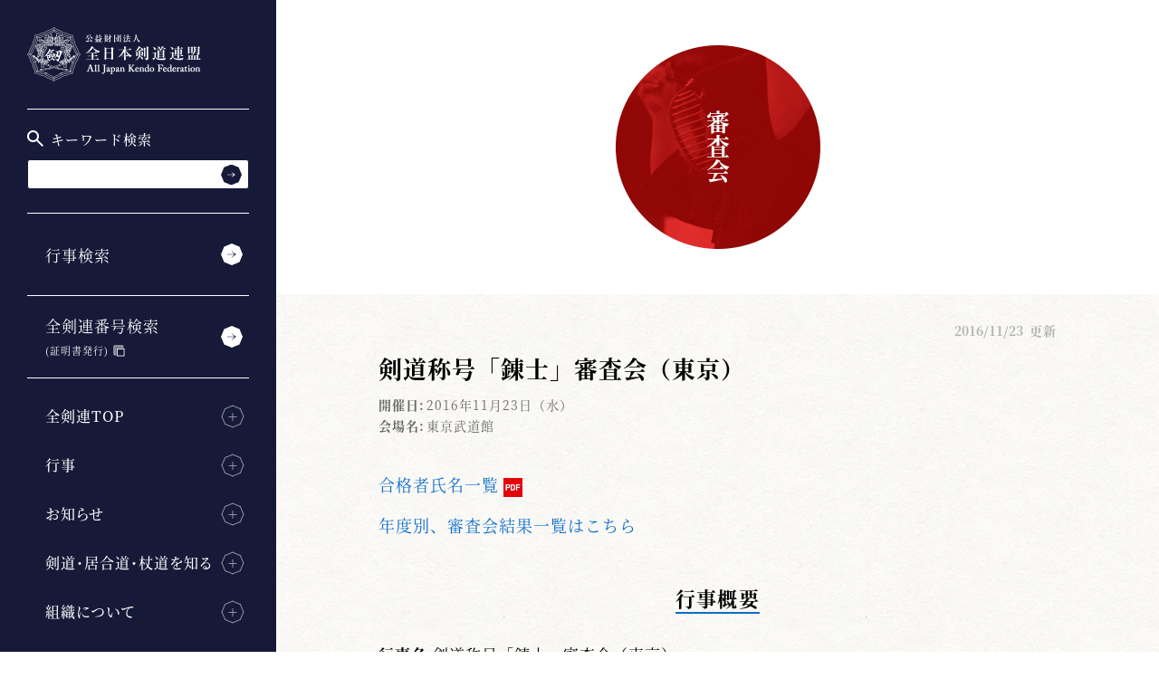

--- FILE ---
content_type: text/html; charset=UTF-8
request_url: https://www.kendo.or.jp/examination/kendo-renshi-20161123-tokyo/
body_size: 7319
content:
<!DOCTYPE html>
<html lang="ja" prefix="og: http://ogp.me/ns#" class="no-js no-svg">
<head>
<meta charset="utf-8">
<meta name="viewport" content="width=device-width, initial-scale=1, maximum-scale=1, minimum-scale=1">
<meta name="format-detection" content="telephone=no">
<meta name="keywords" content="剣道,剣道とは,剣道連盟,全日本剣道,全日本剣道連盟,剣道大会,剣道審査会,All Japan Kendo Federation,Kendo,居合道,杖道">
<!-- Google Tag Manager -->
<script>(function(w,d,s,l,i){w[l]=w[l]||[];w[l].push({'gtm.start':
new Date().getTime(),event:'gtm.js'});var f=d.getElementsByTagName(s)[0],
j=d.createElement(s),dl=l!='dataLayer'?'&l='+l:'';j.async=true;j.src=
'https://www.googletagmanager.com/gtm.js?id='+i+dl;f.parentNode.insertBefore(j,f);
})(window,document,'script','dataLayer','GTM-K3577HN');</script>
<!-- End Google Tag Manager -->
<link rel="shortcut icon" href="https://www.kendo.or.jp/wp/wp-content/themes/kendo/assets/common/images/favicon.ico">
<link rel="stylesheet preload" href='//www.kendo.or.jp/wp/wp-content/cache/wpfc-minified/jqzr7soq/hcq69.css' as="style" onload="this.onload=null;this.rel='stylesheet'">
<link rel="stylesheet" href='//www.kendo.or.jp/wp/wp-content/cache/wpfc-minified/de6yhfi8/hcq8j.css'>
<link rel="stylesheet" href='//www.kendo.or.jp/wp/wp-content/cache/wpfc-minified/978up859/hcq69.css'>
<!-- This site is optimized with the Yoast SEO plugin v9.7 - https://yoast.com/wordpress/plugins/seo/ -->
<title>剣道称号「錬士」審査会（東京） | 行事情報 | 全日本剣道連盟 AJKF</title>
<meta name="description" content="剣道称号「錬士」審査会（東京） の組合せや結果、見所や選手などの紹介、写真ギャラリー、動画などをご覧になれます。"/>
<link rel="canonical" href="https://www.kendo.or.jp/event/kendo-renshi-20161123-tokyo/" />
<meta property="og:locale" content="ja_JP" />
<meta property="og:type" content="article" />
<meta property="og:title" content="剣道称号「錬士」審査会（東京） | 行事情報 | 全日本剣道連盟 AJKF" />
<meta property="og:description" content="剣道称号「錬士」審査会（東京） の組合せや結果、見所や選手などの紹介、写真ギャラリー、動画などをご覧になれます。" />
<meta property="og:url" content="https://www.kendo.or.jp/event/kendo-renshi-20161123-tokyo/" />
<meta property="og:site_name" content="全日本剣道連盟 AJKF" />
<meta property="og:image" content="https://www.kendo.or.jp/wp/wp-content/themes/kendo/assets/common/images/ogp.png" />
<meta property="og:image:secure_url" content="https://www.kendo.or.jp/wp/wp-content/themes/kendo/assets/common/images/ogp.png" />
<meta name="twitter:card" content="summary_large_image" />
<meta name="twitter:description" content="剣道称号「錬士」審査会（東京） の組合せや結果、見所や選手などの紹介、写真ギャラリー、動画などをご覧になれます。" />
<meta name="twitter:title" content="剣道称号「錬士」審査会（東京） | 行事情報 | 全日本剣道連盟 AJKF" />
<meta name="twitter:image" content="https://www.kendo.or.jp/wp/wp-content/themes/kendo/assets/common/images/ogp.png" />
<!-- / Yoast SEO plugin. -->
<link rel='dns-prefetch' href='//s.w.org' />
<link rel='stylesheet' id='bogo-css'  href='//www.kendo.or.jp/wp/wp-content/cache/wpfc-minified/19mek6t/hcq69.css' type='text/css' media='all' />
<link rel='stylesheet' id='wp-rest-filter-css'  href='//www.kendo.or.jp/wp/wp-content/plugins/wp-rest-filter/public/css/wp-rest-filter-public.css?ver=1.2.5' type='text/css' media='all' />
<link rel='https://api.w.org/' href='https://www.kendo.or.jp/wp-json/' />
<link rel="EditURI" type="application/rsd+xml" title="RSD" href="https://www.kendo.or.jp/wp/xmlrpc.php?rsd" />
<link rel="wlwmanifest" type="application/wlwmanifest+xml" href="https://www.kendo.or.jp/wp/wp-includes/wlwmanifest.xml" /> 
<meta name="generator" content="WordPress 4.9.26" />
<link rel='shortlink' href='https://www.kendo.or.jp/?p=1552' />
<link rel="alternate" type="application/json+oembed" href="https://www.kendo.or.jp/wp-json/oembed/1.0/embed?url=https%3A%2F%2Fwww.kendo.or.jp%2Fevent%2Fkendo-renshi-20161123-tokyo%2F" />
<link rel="alternate" type="text/xml+oembed" href="https://www.kendo.or.jp/wp-json/oembed/1.0/embed?url=https%3A%2F%2Fwww.kendo.or.jp%2Fevent%2Fkendo-renshi-20161123-tokyo%2F&#038;format=xml" />
<link rel="alternate" hreflang="en-US" href="https://www.kendo.or.jp/en/event/kendo-renshi-20161123-tokyo/" />
<link rel="alternate" hreflang="ja" href="https://www.kendo.or.jp/event/kendo-renshi-20161123-tokyo/" />
<script type="text/javascript">
window._se_plugin_version = '8.1.9';
</script>
<noscript><style id="rocket-lazyload-nojs-css">.rll-youtube-player, [data-lazy-src]{display:none !important;}</style></noscript></head>
<body class="" id="body">
<!-- Google Tag Manager (noscript) -->
<noscript><iframe src="https://www.googletagmanager.com/ns.html?id=GTM-K3577HN"
height="0" width="0" style="display:none;visibility:hidden"></iframe></noscript>
<!-- End Google Tag Manager (noscript) -->
<header class="st-Header">
<div class="st-HeaderContents">
<h1 class="st-HeaderLogo js-header-fixed">
<a href="https://www.kendo.or.jp"><img src="https://www.kendo.or.jp/wp/wp-content/themes/kendo/assets/common/images/logo.svg" alt="" data-no-lazy="1" /><img src="https://www.kendo.or.jp/wp/wp-content/themes/kendo/assets/common/images/logo.png" alt="公益財団法人 全日本剣道連盟 All Japan Kendo Federation" data-no-lazy="1" />
</a>
</h1>
<div class="st-HeaderMenu js-header-fixed">
<button class="st-HeaderMenu_Trigger" type="button" id="menuTrigger" aria-expanded="false" aria-controls="navGlobal"><span>MENU</span></button>
</div>
<div class="st-NavGlobal" id="navGlobal" aria-hidden="false" aria-labelledby="menuTrigger">
<div class="st-NavGlobal_Contents">
<div class="st-NavGlobal_Inner">
<nav class="st-NavGlobal_Link">
<ul class="st-NavGlobal_LinkList">
<li>
<div class="st-NavGlobal_Search">
<p class="st-NavGlobal_SearchTitle">
<img src="data:image/svg+xml,%3Csvg%20xmlns='http://www.w3.org/2000/svg'%20viewBox='0%200%2018%2018'%3E%3C/svg%3E" alt="" width="18" height="18" class="st-NavGlobal_SearchIcon" data-lazy-src="https://www.kendo.or.jp/wp/wp-content/themes/kendo/assets/common/images/ic_glass.svg"><noscript><img src="https://www.kendo.or.jp/wp/wp-content/themes/kendo/assets/common/images/ic_glass.svg" alt="" width="18" height="18" class="st-NavGlobal_SearchIcon"></noscript>
キーワード検索
</p>
<form method="get" class="st-Searchform" action="https://www.kendo.or.jp" >
<input type="text" name="s"  placeholder="" value="" class="st-Searchform_Body" >
<button type="submit" aria-label="検索する" class="st-Searchform_Button"></button>
</form>
</div>
</li>
<li><a href="https://www.kendo.or.jp/event-search/">行事検索</a></li>
<li><a href="https://kendonumber.net/" target="_blank" class="external"><label>全剣連番号検索<span><br>(証明書発行)</span></label></a></li>
</ul>
<div class="st-NavGlobal_LinkMenu">
<div class="st-NavGlobal_LinkMenu_Item">
<h2 class="st-NavGlobal_LinkMenu_Heading" aria-expanded="false" aria-controls="navGlobalMenu01">全剣連TOP<i class="st-NavGlobal_LinkMenu_Icon"><span><span></span></span></i></h2>
<ul class="st-NavGlobal_LinkMenu_List" id="navGlobalMenu01" aria-hidden="true">
<li><a href="https://www.kendo.or.jp/#">TOP</a></li>
<li><a href="https://www.kendo.or.jp/#top_latest_info">最新情報</a></li>
<li><a href="https://www.kendo.or.jp/#top_latest_result">開催結果</a></li>
<li><a href="https://www.kendo.or.jp/#top_latest_events">今後の予定</a></li>
<li><a href="https://www.kendo.or.jp/#top_latest_news">お知らせ</a></li>
<li><a href="https://www.kendo.or.jp/#top_online_shop">オンラインショップ</a></li>
</ul>
</div>
<div class="st-NavGlobal_LinkMenu_Item">
<h2 class="st-NavGlobal_LinkMenu_Heading" aria-expanded="false" aria-controls="navGlobalMenu02">行事<i class="st-NavGlobal_LinkMenu_Icon"><span><span></span></span></i></h2>
<ul class="st-NavGlobal_LinkMenu_List" id="navGlobalMenu02" aria-hidden="true">
<li><a href="https://www.kendo.or.jp/wp/wp-content/themes/kendo/assets/event/pdf/kendo-calendar.pdf" class="" target="_blank" rel="noreferrer noopener">年間行事一覧（PDF）</a></li>
<li><a href="https://www.kendo.or.jp/competition/">大会一覧</a></li>
<li><a href="https://www.kendo.or.jp/examination/">審査会一覧</a></li>
<li><a href="https://www.kendo.or.jp/seminar/">講習会一覧</a></li>
<li><a href="https://www.kendo.or.jp/keiko-kai/">稽古会一覧</a></li>
</ul>
</div>
<div class="st-NavGlobal_LinkMenu_Item">
<h2 class="st-NavGlobal_LinkMenu_Heading" aria-expanded="false" aria-controls="navGlobalMenu03">お知らせ<i class="st-NavGlobal_LinkMenu_Icon"><span><span></span></span></i></h2>
<ul class="st-NavGlobal_LinkMenu_List" id="navGlobalMenu03" aria-hidden="true">
<li><a href="https://www.kendo.or.jp/news/competition/">大会のお知らせ一覧</a></li>
<li><a href="https://www.kendo.or.jp/news/examination/">審査会のお知らせ一覧</a></li>
<li><a href="https://www.kendo.or.jp/news/seminar/">講習会のお知らせ一覧</a></li>
<li><a href="https://www.kendo.or.jp/news/keiko-kai/">稽古会のお知らせ一覧</a></li>
<li><a href="https://www.kendo.or.jp/information/">全剣連のお知らせ一覧</a></li>
</ul>
</div>
<div class="st-NavGlobal_LinkMenu_Item">
<h2 class="st-NavGlobal_LinkMenu_Heading" aria-expanded="false" aria-controls="navGlobalMenu04">剣道・居合道・杖道を知る<i class="st-NavGlobal_LinkMenu_Icon"><span><span></span></span></i></h2>
<ul class="st-NavGlobal_LinkMenu_List" id="navGlobalMenu04" aria-hidden="true">
<li><a href="https://www.kendo.or.jp/knowledge/">剣道・居合道・杖道</a></li>
<li><a href="https://www.kendo.or.jp/knowledge/anti-doping/">アンチ・ドーピング</a></li>
<li><a href="https://www.kendo.or.jp/knowledge/medicine-science/">医・科学について</a></li>
<li><a href="https://www.kendo.or.jp/knowledge/womens-committee/">女子委員会</a></li>
<li><a href="https://www.kendo.or.jp/knowledge/books/">図書</a></li>
<li><a href="https://www.kendo.or.jp/knowledge/award/">賞</a></li>
<li><a href="https://www.kendo.or.jp/library/">全剣連書庫</a></li>
</ul>
</div>
<div class="st-NavGlobal_LinkMenu_Item">
<h2 class="st-NavGlobal_LinkMenu_Heading" aria-expanded="false" aria-controls="navGlobalMenu05">組織について<i class="st-NavGlobal_LinkMenu_Icon"><span><span></span></span></i></h2>
<ul class="st-NavGlobal_LinkMenu_List" id="navGlobalMenu05" aria-hidden="true">
<li><a href="https://www.kendo.or.jp/organization/">全日本剣道連盟について</a></li>
<li><a href="https://www.kendo.or.jp/organization/business/">事業内容</a></li>
<li><a href="https://www.kendo.or.jp/organization/construction/">組織体制</a></li>
<li><a href="https://www.kendo.or.jp/organization/official-mark/">公式マーク</a></li>
<li><a href="https://www.kendo.or.jp/organization/related_organization/">関連団体</a></li>
<li><a href="https://www.kendo.or.jp/organization/report/">報告書・定款・規則等</a></li>
<li><a href="https://www.kendo.or.jp/organization/bulletin/">月刊「剣窓」</a></li>
<li><a href="https://www.kendo.or.jp/organization/bushishi/">剣道普及キャラクター「ぶしし」</a></li>
</ul>
</div>
<div class="st-NavGlobal_LinkMenu_Item">
<h2 class="st-NavGlobal_LinkMenu_Heading" aria-expanded="false" aria-controls="navGlobalMenu06">よくあるご質問<i class="st-NavGlobal_LinkMenu_Icon"><span><span></span></span></i></h2>
<ul class="st-NavGlobal_LinkMenu_List" id="navGlobalMenu06" aria-hidden="true">
<li><a href="https://www.kendo.or.jp/faq/">よくあるご質問</a></li>
<li><a href="https://www.kendo.or.jp/contact/">お問い合わせ</a></li>
<li><a href="https://www.kendo.or.jp/media/">メディアの皆様へ</a></li>
</ul>
<p class="st-NavGlobal_Language"><a href="/en/">English Official Website</a></p>
</div>
</div>
</nav>
<div class="st-Banner">
<ul class="st-Banner_List">
<li><a href="https://www.kendo.or.jp/information/20250625/"><img width="300" height="67" src="data:image/svg+xml,%3Csvg%20xmlns='http://www.w3.org/2000/svg'%20viewBox='0%200%20300%2067'%3E%3C/svg%3E" class="image wp-image-22621  attachment-medium size-medium" alt="" style="max-width: 100%; height: auto;" data-lazy-src="https://www.kendo.or.jp/wp/wp-content/uploads/2025/06/compliance-300x67.png" /><noscript><img width="300" height="67" src="https://www.kendo.or.jp/wp/wp-content/uploads/2025/06/compliance-300x67.png" class="image wp-image-22621  attachment-medium size-medium" alt="" style="max-width: 100%; height: auto;" /></noscript></a></li><li><a href="https://www.kendo.or.jp/information/20250401-2/"><img width="300" height="67" src="data:image/svg+xml,%3Csvg%20xmlns='http://www.w3.org/2000/svg'%20viewBox='0%200%20300%2067'%3E%3C/svg%3E" class="image wp-image-7290  attachment-medium size-medium" alt="" style="max-width: 100%; height: auto;" data-lazy-src="https://www.kendo.or.jp/wp/wp-content/uploads/2020/02/safety-initiatives-300x67.png" /><noscript><img width="300" height="67" src="https://www.kendo.or.jp/wp/wp-content/uploads/2020/02/safety-initiatives-300x67.png" class="image wp-image-7290  attachment-medium size-medium" alt="" style="max-width: 100%; height: auto;" /></noscript></a></li><li><a href="https://www.kendo.or.jp/information/20201225/"><img width="300" height="67" src="data:image/svg+xml,%3Csvg%20xmlns='http://www.w3.org/2000/svg'%20viewBox='0%200%20300%2067'%3E%3C/svg%3E" class="image wp-image-10193  attachment-medium size-medium" alt="" style="max-width: 100%; height: auto;" data-lazy-src="https://www.kendo.or.jp/wp/wp-content/uploads/2020/12/COVID-19-300x67.png" /><noscript><img width="300" height="67" src="https://www.kendo.or.jp/wp/wp-content/uploads/2020/12/COVID-19-300x67.png" class="image wp-image-10193  attachment-medium size-medium" alt="" style="max-width: 100%; height: auto;" /></noscript></a></li><li><a href="https://www.kendo.or.jp/information/20210512/"><img width="300" height="67" src="data:image/svg+xml,%3Csvg%20xmlns='http://www.w3.org/2000/svg'%20viewBox='0%200%20300%2067'%3E%3C/svg%3E" class="image wp-image-12179  attachment-medium size-medium" alt="" style="max-width: 100%; height: auto;" data-lazy-src="https://www.kendo.or.jp/wp/wp-content/uploads/2021/05/COVID-19_related_info-300x67.png" /><noscript><img width="300" height="67" src="https://www.kendo.or.jp/wp/wp-content/uploads/2021/05/COVID-19_related_info-300x67.png" class="image wp-image-12179  attachment-medium size-medium" alt="" style="max-width: 100%; height: auto;" /></noscript></a></li>  </ul>
</div>
</div>
</div>
</div>
</div>
</header>
<!--
<div class="st-HeaderLangSwitcher js-header-fixed">
<div>
<span style="display: none;">言語切り替え</span>
<ul class="bogo-language-switcher"><li class="en-US en first"><a rel="alternate" hreflang="en-US" href="/en/examination/kendo-renshi-20161123-tokyo" title="英語 (アメリカ)">EN</a></li>
<li class="ja current last">JP</li>
</ul>
</div>
</div>
-->
<!--
<div class="sw-bogo">
<p>選択中の言語：ja</p>
<ul class="bogo-language-switcher"><li class="en-US en first"><a rel="alternate" hreflang="en-US" href="/en/examination/kendo-renshi-20161123-tokyo" title="英語 (アメリカ)">EN</a></li>
<li class="ja current last">JP</li>
</ul>
</div>
-->
<main class="st-Contents">
<div class="st-ContentsHeader">
<div class="st-ContentsHeader_Item">
<div class="st-ContentsHeader_Image"><img src="https://www.kendo.or.jp/wp/wp-content/themes/kendo/assets/news/images/img_heading_news.png" alt="" data-no-lazy="1" /></div>
<h2 class="st-ContentsHeader_Heading">審査会</h2>
</div>
</div>
<div class="st-Container">
<section class="sw-Info">
<div class="sw-Info_Header">
<p class="sw-Info_Time sw-Info_Time--Event">
<time datetime="2016-11-23">2016/11/23</time>更新
</p>
<h3 class="sw-Info_Heading">剣道称号「錬士」審査会（東京）</h3>
<dl class="sw-Info_Sche">
<dt>開催日:</dt>
<dd>
<span>2016年11月23日（水）										</span>
</dd>
<dt>会場名:</dt>
<dd>東京武道館</dd>
</dl>
</div>
<div class="sw-Info_Contents sw-PostContent js-file-link-icon-area">
<!-- <h4 class="sw-Heading"><span>審査会結果</span></h4> -->
<div class="sw-PostContent">
<form class="mt-enclosure mt-enclosure-file" style="display: inline;"><a href="https://www.kendo.or.jp/wp/wp-content/themes/kendo/assets/common/examination/docs/20161123_tokyo-kr.pdf">合格者氏名一覧</a></p>
<p><a href="https://www.kendo.or.jp/examination/kendo-renshi-2016/">年度別、審査会結果一覧はこちら</a></p>
</form>
</div>
<h4 class="sw-Heading"><span>行事概要</span></h4>
<dl class="sw-Info_List">
<dt>行事名</dt>
<dd>剣道称号「錬士」審査会（東京）</dd>
<dt>開催日</dt>
<dd>2016年11月23日（水）											</dd>
<dt>会場名</dt>
<dd>
<a href="http://www.tef.or.jp/tb/" target="_blank">東京武道館</a><br>
〒120-0005 東京都足立区綾瀬3-20-1<br>
<span>東京メトロ千代田線「綾瀬駅」下車 徒歩5分</span>
</dd>
</dl>
<h5 class="sns">お知らせをシェア</h5>
<ul class="event-Sns">
<li><a href="https://twitter.com/intent/tweet?url=https://www.kendo.or.jp/examination/kendo-renshi-20161123-tokyo/&text=剣道称号「錬士」審査会（東京）&hashtags=全日本剣道連盟,kendo" target="_blank"><img src="data:image/svg+xml,%3Csvg%20xmlns='http://www.w3.org/2000/svg'%20viewBox='0%200%2074%2023'%3E%3C/svg%3E" alt="" width="74" height="23" data-lazy-src="https://www.kendo.or.jp/wp/wp-content/themes/kendo/assets/common/images/ic_sns_twitter.png"/><noscript><img src="https://www.kendo.or.jp/wp/wp-content/themes/kendo/assets/common/images/ic_sns_twitter.png" alt="" width="74" height="23"/></noscript></a></li>
<li><a href="https://www.facebook.com/sharer/sharer.php?u=https://www.kendo.or.jp/examination/kendo-renshi-20161123-tokyo/" target="_blank"><img src="data:image/svg+xml,%3Csvg%20xmlns='http://www.w3.org/2000/svg'%20viewBox='0%200%2066%2023'%3E%3C/svg%3E" alt="" width="66" height="23" data-lazy-src="https://www.kendo.or.jp/wp/wp-content/themes/kendo/assets/common/images/ic_sns_facebook.png"/><noscript><img src="https://www.kendo.or.jp/wp/wp-content/themes/kendo/assets/common/images/ic_sns_facebook.png" alt="" width="66" height="23"/></noscript></a></li>
<li><a href="https://social-plugins.line.me/lineit/share?url=https://www.kendo.or.jp/examination/kendo-renshi-20161123-tokyo/" target="_blank"><img src="data:image/svg+xml,%3Csvg%20xmlns='http://www.w3.org/2000/svg'%20viewBox='0%200%2070%2023'%3E%3C/svg%3E" alt="" width="70" height="23" data-lazy-src="https://www.kendo.or.jp/wp/wp-content/themes/kendo/assets/common/images/ic_sns_line.png"/><noscript><img src="https://www.kendo.or.jp/wp/wp-content/themes/kendo/assets/common/images/ic_sns_line.png" alt="" width="70" height="23"/></noscript></a></li>
</ul>
<div class="relation-Grid">
<h4 class="sw-Heading"><span>お知らせ</span></h4>
<div class="st-Grid">
<div class="st-Grid_Item"><a class="st-Grid_Link" href="https://www.kendo.or.jp/news/20160609-12/">
<div class="sw-Card">
<div class="sw-Card_Box">
<div class="sw-Card_Inner">
<div class="sw-CardItem">
<div class="sw-CardItem_Header">
<h3 class="sw-CardItem_Category">
審査会</h3>
<p class="sw-CardItem_Time"><time datetime="2016-06-09">2016/06/09</time>
</p>
</div>
<div class="sw-CardItem_Contents">
<p class="sw-CardItem_Text">剣道称号「錬士」審査会（東京）要項抜粋</p>
<p class="sw-CardItem_Notes">剣道称号「錬士」審査会（東京）</p>
<p class="sw-CardItem_Text sw-PostContent"></p>
</div>
</div>
</div>
</div>
</div></a></div>
</div>
</div>
<div class="relation-Grid">
<h4 class="sw-Heading"><span>過去の審査会</span></h4>
<div class="st-Grid">
<div class="st-Grid_Item"><a class="st-Grid_Link" href="/examination/kendo-renshi-20160506-kyoto">
<div class="sw-Card">
<div class="sw-Card_Box">
<div class="sw-Card_Inner">
<div class="sw-CardItem">
<div class="sw-CardItem_Header">
<div>
<h3 class="sw-CardItem_Category">
審査会</h3>
</div>
<p class="sw-CardItem_Time"><time datetime="2016-05-06">2016/05/06</time>
</p>
</div>
<div class="sw-CardItem_Contents">
<div class="sw-CardItem_MediaA">
<div class="sw-CardItem_MediaAText">
<p class="sw-CardItem_Text">剣道称号「錬士」審査会（京都）</p>
<dl class="sw-CardItem_Data">
<dt>開催日</dt>
<dd>2016年5月6日（金）																								</dd>
<dt>会場名</dt>
<dd>京都市武道センター 会議室</dd>
</dl>
</div>
</div>
</div>
</div>
</div>
</div>
</div></a></div>
<div class="st-Grid_Item"><a class="st-Grid_Link" href="/examination/kendo-renshi-2016">
<div class="sw-Card">
<div class="sw-Card_Box">
<div class="sw-Card_Inner">
<div class="sw-CardItem">
<div class="sw-CardItem_Header">
<div>
<h3 class="sw-CardItem_Category">
審査会</h3>
</div>
<p class="sw-CardItem_Time"><time datetime="2016-12-31">2016/12/31</time>
</p>
</div>
<div class="sw-CardItem_Contents">
<div class="sw-CardItem_MediaA">
<div class="sw-CardItem_MediaAText">
<p class="sw-CardItem_Text">【結果一覧】2016年度 剣道称号「錬士」審査会</p>
<dl class="sw-CardItem_Data">
<dt>開催日</dt>
<dd>2016年1月1日（金）																								</dd>
<dt>会場名</dt>
<dd>日程により各地で開催</dd>
</dl>
</div>
</div>
</div>
</div>
</div>
</div>
</div></a></div>
<div class="st-Grid_Item"><a class="st-Grid_Link" href="/examination/kendo-renshi-20151125-tokyo">
<div class="sw-Card">
<div class="sw-Card_Box">
<div class="sw-Card_Inner">
<div class="sw-CardItem">
<div class="sw-CardItem_Header">
<div>
<h3 class="sw-CardItem_Category">
審査会</h3>
</div>
<p class="sw-CardItem_Time"><time datetime="2015-11-25">2015/11/25</time>
</p>
</div>
<div class="sw-CardItem_Contents">
<div class="sw-CardItem_MediaA">
<div class="sw-CardItem_MediaAText">
<p class="sw-CardItem_Text">剣道称号「錬士」審査会（東京）</p>
<dl class="sw-CardItem_Data">
<dt>開催日</dt>
<dd>2015年11月25日（水）																								</dd>
<dt>会場名</dt>
<dd>日本武道館 大会議室</dd>
</dl>
</div>
</div>
</div>
</div>
</div>
</div>
</div></a></div>
<div class="st-Grid_Item"><a class="st-Grid_Link" href="/examination/kendo-renshi-20150506-kyoto">
<div class="sw-Card">
<div class="sw-Card_Box">
<div class="sw-Card_Inner">
<div class="sw-CardItem">
<div class="sw-CardItem_Header">
<div>
<h3 class="sw-CardItem_Category">
審査会</h3>
</div>
<p class="sw-CardItem_Time"><time datetime="2015-05-06">2015/05/06</time>
</p>
</div>
<div class="sw-CardItem_Contents">
<div class="sw-CardItem_MediaA">
<div class="sw-CardItem_MediaAText">
<p class="sw-CardItem_Text">剣道称号「錬士」審査会（京都）</p>
<dl class="sw-CardItem_Data">
<dt>開催日</dt>
<dd>2015年5月6日（水）																								</dd>
<dt>会場名</dt>
<dd>京都市武道センター 会議室</dd>
</dl>
</div>
</div>
</div>
</div>
</div>
</div>
</div></a></div>
<div class="st-Grid_Item st-Grid_ItemAdd"><a class="st-Grid_Link" href="/examination/kendo-renshi-2015">
<div class="sw-Card">
<div class="sw-Card_Box">
<div class="sw-Card_Inner">
<div class="sw-CardItem">
<div class="sw-CardItem_Header">
<div>
<h3 class="sw-CardItem_Category">
審査会</h3>
</div>
<p class="sw-CardItem_Time"><time datetime="2015-12-31">2015/12/31</time>
</p>
</div>
<div class="sw-CardItem_Contents">
<div class="sw-CardItem_MediaA">
<div class="sw-CardItem_MediaAText">
<p class="sw-CardItem_Text">【結果一覧】2015年度 剣道称号「錬士」審査会</p>
<dl class="sw-CardItem_Data">
<dt>開催日</dt>
<dd>2015年1月1日（木）																								</dd>
<dt>会場名</dt>
<dd>日程により各地で開催</dd>
</dl>
</div>
</div>
</div>
</div>
</div>
</div>
</div></a></div>
<div class="st-Grid_Item st-Grid_ItemAdd"><a class="st-Grid_Link" href="/examination/kendo-renshi-20141126-tokyo">
<div class="sw-Card">
<div class="sw-Card_Box">
<div class="sw-Card_Inner">
<div class="sw-CardItem">
<div class="sw-CardItem_Header">
<div>
<h3 class="sw-CardItem_Category">
審査会</h3>
</div>
<p class="sw-CardItem_Time"><time datetime="2014-11-26">2014/11/26</time>
</p>
</div>
<div class="sw-CardItem_Contents">
<div class="sw-CardItem_MediaA">
<div class="sw-CardItem_MediaAText">
<p class="sw-CardItem_Text">剣道称号「錬士」審査会（東京）</p>
<dl class="sw-CardItem_Data">
<dt>開催日</dt>
<dd>2014年11月26日（水）																								</dd>
<dt>会場名</dt>
<dd>日本武道館</dd>
</dl>
</div>
</div>
</div>
</div>
</div>
</div>
</div></a></div>
<div class="st-Grid_Item st-Grid_ItemAdd"><a class="st-Grid_Link" href="/examination/kendo-renshi-20140506-kyoto">
<div class="sw-Card">
<div class="sw-Card_Box">
<div class="sw-Card_Inner">
<div class="sw-CardItem">
<div class="sw-CardItem_Header">
<div>
<h3 class="sw-CardItem_Category">
審査会</h3>
</div>
<p class="sw-CardItem_Time"><time datetime="2014-05-06">2014/05/06</time>
</p>
</div>
<div class="sw-CardItem_Contents">
<div class="sw-CardItem_MediaA">
<div class="sw-CardItem_MediaAText">
<p class="sw-CardItem_Text">剣道称号「錬士」審査会（京都）</p>
<dl class="sw-CardItem_Data">
<dt>開催日</dt>
<dd>2014年5月6日（火）																								</dd>
<dt>会場名</dt>
<dd>京都市武道センター 補助道場</dd>
</dl>
</div>
</div>
</div>
</div>
</div>
</div>
</div></a></div>
<div class="st-Grid_Item st-Grid_ItemAdd"><a class="st-Grid_Link" href="/examination/kendo-renshi-2014">
<div class="sw-Card">
<div class="sw-Card_Box">
<div class="sw-Card_Inner">
<div class="sw-CardItem">
<div class="sw-CardItem_Header">
<div>
<h3 class="sw-CardItem_Category">
審査会</h3>
</div>
<p class="sw-CardItem_Time"><time datetime="2014-12-31">2014/12/31</time>
</p>
</div>
<div class="sw-CardItem_Contents">
<div class="sw-CardItem_MediaA">
<div class="sw-CardItem_MediaAText">
<p class="sw-CardItem_Text">【結果一覧】2014年度 剣道称号「錬士」審査会</p>
<dl class="sw-CardItem_Data">
<dt>開催日</dt>
<dd>2014年1月1日（水）																								</dd>
<dt>会場名</dt>
<dd>日程により各地で開催</dd>
</dl>
</div>
</div>
</div>
</div>
</div>
</div>
</div></a></div>
<div class="st-Grid_Item st-Grid_ItemAdd"><a class="st-Grid_Link" href="/examination/kendo-renshi-20131126-tokyo">
<div class="sw-Card">
<div class="sw-Card_Box">
<div class="sw-Card_Inner">
<div class="sw-CardItem">
<div class="sw-CardItem_Header">
<div>
<h3 class="sw-CardItem_Category">
審査会</h3>
</div>
<p class="sw-CardItem_Time"><time datetime="2013-11-26">2013/11/26</time>
</p>
</div>
<div class="sw-CardItem_Contents">
<div class="sw-CardItem_MediaA">
<div class="sw-CardItem_MediaAText">
<p class="sw-CardItem_Text">剣道称号「錬士」審査会（東京）</p>
<dl class="sw-CardItem_Data">
<dt>開催日</dt>
<dd>2013年11月26日（火）																								</dd>
<dt>会場名</dt>
<dd>日本武道館</dd>
</dl>
</div>
</div>
</div>
</div>
</div>
</div>
</div></a></div>
<div class="st-Grid_Item st-Grid_ItemAdd"><a class="st-Grid_Link" href="/examination/kendo-renshi-20130506-kyoto">
<div class="sw-Card">
<div class="sw-Card_Box">
<div class="sw-Card_Inner">
<div class="sw-CardItem">
<div class="sw-CardItem_Header">
<div>
<h3 class="sw-CardItem_Category">
審査会</h3>
</div>
<p class="sw-CardItem_Time"><time datetime="2013-05-06">2013/05/06</time>
</p>
</div>
<div class="sw-CardItem_Contents">
<div class="sw-CardItem_MediaA">
<div class="sw-CardItem_MediaAText">
<p class="sw-CardItem_Text">剣道称号「錬士」審査会（京都）</p>
<dl class="sw-CardItem_Data">
<dt>開催日</dt>
<dd>2013年5月6日（月）																								</dd>
<dt>会場名</dt>
<dd>京都市武道センター 補助道場</dd>
</dl>
</div>
</div>
</div>
</div>
</div>
</div>
</div></a></div>
<div class="st-Grid_Item st-Grid_ItemAdd"><a class="st-Grid_Link" href="/examination/kendo-renshi-2013">
<div class="sw-Card">
<div class="sw-Card_Box">
<div class="sw-Card_Inner">
<div class="sw-CardItem">
<div class="sw-CardItem_Header">
<div>
<h3 class="sw-CardItem_Category">
審査会</h3>
</div>
<p class="sw-CardItem_Time"><time datetime="2013-12-31">2013/12/31</time>
</p>
</div>
<div class="sw-CardItem_Contents">
<div class="sw-CardItem_MediaA">
<div class="sw-CardItem_MediaAText">
<p class="sw-CardItem_Text">【結果一覧】2013年度 剣道称号「錬士」審査会</p>
<dl class="sw-CardItem_Data">
<dt>開催日</dt>
<dd>2013年1月1日（火）																								</dd>
<dt>会場名</dt>
<dd>日程により各地で開催</dd>
</dl>
</div>
</div>
</div>
</div>
</div>
</div>
</div></a></div>
<div class="st-Grid_Item st-Grid_ItemAdd"><a class="st-Grid_Link" href="/examination/kendo-renshi-20121126-tokyo">
<div class="sw-Card">
<div class="sw-Card_Box">
<div class="sw-Card_Inner">
<div class="sw-CardItem">
<div class="sw-CardItem_Header">
<div>
<h3 class="sw-CardItem_Category">
審査会</h3>
</div>
<p class="sw-CardItem_Time"><time datetime="2012-11-26">2012/11/26</time>
</p>
</div>
<div class="sw-CardItem_Contents">
<div class="sw-CardItem_MediaA">
<div class="sw-CardItem_MediaAText">
<p class="sw-CardItem_Text">剣道称号「錬士」審査会（東京）</p>
<dl class="sw-CardItem_Data">
<dt>開催日</dt>
<dd>2012年11月26日（月）																								</dd>
<dt>会場名</dt>
<dd>日本武道館</dd>
</dl>
</div>
</div>
</div>
</div>
</div>
</div>
</div></a></div>
</div>
<div class="st-Contents_Btn">
<a class="sw-Link -more">さらに表示する</a>
</div>
</div>
<h4 class="sw-Heading"><span>関連する審査会</span></h4>
<div class="st-Grid">
<div class="st-Grid_Item"><a class="st-Grid_Link" href="/examination/jodo-8dan-20260123-tokyo">
<div class="sw-Card">
<div class="sw-Card_Box">
<div class="sw-Card_Inner">
<div class="sw-CardItem">
<div class="sw-CardItem_Header">
<div>
<h3 class="sw-CardItem_Category">
審査会</h3>
</div>
<p class="sw-CardItem_Time"><time datetime="2025-01-17">2025/01/17</time>
</p>
</div>
<div class="sw-CardItem_Contents">
<div class="sw-CardItem_MediaA">
<div class="sw-CardItem_MediaAText">
<p class="sw-CardItem_Text">杖道八段審査会（東京）</p>
<dl class="sw-CardItem_Data">
<dt>開催日</dt>
<dd>2026年1月23日（金）																								</dd>
<dt>会場名</dt>
<dd>江戸川区スポーツセンター</dd>
</dl>
</div>
</div>
</div>
</div>
</div>
</div>
</div></a></div>
<div class="st-Grid_Item"><a class="st-Grid_Link" href="/examination/jodo-7dan-20260123-tokyo">
<div class="sw-Card">
<div class="sw-Card_Box">
<div class="sw-Card_Inner">
<div class="sw-CardItem">
<div class="sw-CardItem_Header">
<div>
<h3 class="sw-CardItem_Category">
審査会</h3>
</div>
<p class="sw-CardItem_Time"><time datetime="2025-01-17">2025/01/17</time>
</p>
</div>
<div class="sw-CardItem_Contents">
<div class="sw-CardItem_MediaA">
<div class="sw-CardItem_MediaAText">
<p class="sw-CardItem_Text">杖道七段審査会（東京）</p>
<dl class="sw-CardItem_Data">
<dt>開催日</dt>
<dd>2026年1月23日（金）																								</dd>
<dt>会場名</dt>
<dd>江戸川区スポーツセンター</dd>
</dl>
</div>
</div>
</div>
</div>
</div>
</div>
</div></a></div>
<div class="st-Grid_Item"><a class="st-Grid_Link" href="/examination/jodo-6dan-20260123-tokyo">
<div class="sw-Card">
<div class="sw-Card_Box">
<div class="sw-Card_Inner">
<div class="sw-CardItem">
<div class="sw-CardItem_Header">
<div>
<h3 class="sw-CardItem_Category">
審査会</h3>
</div>
<p class="sw-CardItem_Time"><time datetime="2025-01-17">2025/01/17</time>
</p>
</div>
<div class="sw-CardItem_Contents">
<div class="sw-CardItem_MediaA">
<div class="sw-CardItem_MediaAText">
<p class="sw-CardItem_Text">杖道六段審査会（東京）</p>
<dl class="sw-CardItem_Data">
<dt>開催日</dt>
<dd>2026年1月23日（金）																								</dd>
<dt>会場名</dt>
<dd>江戸川区スポーツセンター</dd>
</dl>
</div>
</div>
</div>
</div>
</div>
</div>
</div></a></div>
<div class="st-Grid_Item"><a class="st-Grid_Link" href="/examination/kendo-7dan-20260214-yamanashi">
<div class="sw-Card">
<div class="sw-Card_Box">
<div class="sw-Card_Inner">
<div class="sw-CardItem">
<div class="sw-CardItem_Header">
<div>
<h3 class="sw-CardItem_Category">
審査会</h3>
</div>
<p class="sw-CardItem_Time"><time datetime="2024-12-24">2024/12/24</time>
</p>
</div>
<div class="sw-CardItem_Contents">
<div class="sw-CardItem_MediaA">
<div class="sw-CardItem_MediaAText">
<p class="sw-CardItem_Text">剣道七段審査会（山梨）</p>
<dl class="sw-CardItem_Data">
<dt>開催日</dt>
<dd>2026年2月14日（土）																								</dd>
<dt>会場名</dt>
<dd>小瀬スポーツ公園 武道館</dd>
</dl>
</div>
</div>
</div>
</div>
</div>
</div>
</div></a></div>
</div>
</section>
<ul class="st-Breadcrumb" aria-label="Breadcrumb">
<li><a href="/">TOP</a></li>
<li>
<a href="/examination">審査会一覧</a>
</li>
<li aria-label="current page">剣道称号「錬士」審査会（東京）</li>
</ul>
</div>
</main>
<footer class="st-Footer">
<nav class="st-NavFooter">
<ul class="st-NavFooter_List show">
<li><a href="https://www.kendo.or.jp/event-search/">行事検索</a></li>
<li><a href="https://kendonumber.net/" target="_blank" class="external"><label>全剣連番号検索<br>（証明書発行）</label></a></li>
</ul>
<div class="st-NavFooter_Item">
<h2 class="st-NavFooter_Heading" aria-expanded="true" aria-controls="navFooter01">全剣連TOP<i class="st-NavFooter_Icon"><span><span></span></span></i></h2>
<ul class="st-NavFooter_List" id="navFooter01" aria-hidden="false">
<li><a href="https://www.kendo.or.jp/">TOP</a></li>
<li><a href="https://www.kendo.or.jp/#top_latest_info">最新情報</a></li>
<li><a href="https://www.kendo.or.jp/#top_latest_result">開催結果</a></li>
<li><a href="https://www.kendo.or.jp/#top_latest_events">今後の予定</a></li>
<li><a href="https://www.kendo.or.jp/#top_latest_news">お知らせ</a></li>
<li><a href="https://www.kendo.or.jp/#top_online_shop">オンラインショップ</a></li>
</ul>
</div>
<div class="st-NavFooter_Item">
<h2 class="st-NavFooter_Heading" aria-expanded="true" aria-controls="navFooter02">行事<i class="st-NavFooter_Icon"><span><span></span></span></i></h2>
<ul class="st-NavFooter_List" id="navFooter02" aria-hidden="false">
<li><a href="https://www.kendo.or.jp/wp/wp-content/themes/kendo/assets/event/pdf/kendo-calendar.pdf" class="" target="_blank" rel="noreferrer noopener">年間行事一覧（PDF）</a></li>
<li><a href="https://www.kendo.or.jp/competition/">大会一覧</a></li>
<li><a href="https://www.kendo.or.jp/examination/">審査会一覧</a></li>
<li><a href="https://www.kendo.or.jp/seminar/">講習会一覧</a></li>
<li><a href="https://www.kendo.or.jp/keiko-kai/">稽古会一覧</a></li>
</ul>
</div>
<div class="st-NavFooter_Item">
<h2 class="st-NavFooter_Heading" aria-expanded="true" aria-controls="navFooter03">お知らせ<i class="st-NavFooter_Icon"><span><span></span></span></i></h2>
<ul class="st-NavFooter_List" id="navFooter03" aria-hidden="false">
<li><a href="https://www.kendo.or.jp/news/competition/">大会のお知らせ一覧</a></li>
<li><a href="https://www.kendo.or.jp/news/examination/">審査会のお知らせ一覧</a></li>
<li><a href="https://www.kendo.or.jp/news/seminar/">講習会のお知らせ一覧</a></li>
<li><a href="https://www.kendo.or.jp/news/keiko-kai/">稽古会のお知らせ一覧</a></li>
<li><a href="https://www.kendo.or.jp/information/">全剣連のお知らせ一覧</a></li>
</ul>
</div>
<div class="st-NavFooter_Item">
<h2 class="st-NavFooter_Heading" aria-expanded="true" aria-controls="navFooter04">剣道・居合道・杖道を知る<i class="st-NavFooter_Icon"><span><span></span></span></i></h2>
<ul class="st-NavFooter_List" id="navFooter04" aria-hidden="false">
<li><a href="https://www.kendo.or.jp/knowledge/">剣道・居合道・杖道</a></li>
<li><a href="https://www.kendo.or.jp/knowledge/anti-doping/">アンチ・ドーピング</a></li>
<li><a href="https://www.kendo.or.jp/knowledge/medicine-science/">医・科学について</a></li>
<li><a href="https://www.kendo.or.jp/knowledge/womens-committee/">女子委員会</a></li>
<li><a href="https://www.kendo.or.jp/knowledge/books/">図書</a></li>
<li><a href="https://www.kendo.or.jp/knowledge/award/">賞</a></li>
<li><a href="https://www.kendo.or.jp/knowledge/library/">全剣連書庫</a></li>
</ul>
</div>
<div class="st-NavFooter_Item">
<h2 class="st-NavFooter_Heading" aria-expanded="true" aria-controls="navFooter05">組織について<i class="st-NavFooter_Icon"><span><span></span></span></i></h2>
<ul class="st-NavFooter_List" id="navFooter05" aria-hidden="false">
<li><a href="https://www.kendo.or.jp/organization/">全日本剣道連盟について</a></li>
<li><a href="https://www.kendo.or.jp/organization/business/">事業内容</a></li>
<li><a href="https://www.kendo.or.jp/organization/construction/">組織体制</a></li>
<li><a href="https://www.kendo.or.jp/organization/official-mark/">公式マーク</a></li>
<li><a href="https://www.kendo.or.jp/organization/related_organization/">関連団体</a></li>
<li><a href="https://www.kendo.or.jp/organization/report/">報告書・定款・規則等</a></li>
<li><a href="https://www.kendo.or.jp/organization/bulletin/">月刊「剣窓」</a></li>
<li><a href="https://www.kendo.or.jp/organization/bushishi/">剣道普及キャラクター<br/>「ぶしし」</a></li>
</ul>
</div>
<div class="st-NavFooter_Item">
<h2 class="st-NavFooter_Heading" aria-expanded="true" aria-controls="navFooter06">よくあるご質問<i class="st-NavFooter_Icon"><span><span></span></span></i></h2>
<ul class="st-NavFooter_List" id="navFooter06" aria-hidden="false">
<li><a href="https://www.kendo.or.jp/faq/">よくあるご質問</a></li>
<li><a href="https://www.kendo.or.jp/contact/">お問い合わせ</a></li>
<li><a href="https://www.kendo.or.jp/media/">メディアの皆様へ</a></li>
</ul>
</div>
</nav>
<div class="st-Banner">
<ul class="st-Banner_List">
<li><a href="https://www.kendo.or.jp/information/20250625/"><img width="300" height="67" src="data:image/svg+xml,%3Csvg%20xmlns='http://www.w3.org/2000/svg'%20viewBox='0%200%20300%2067'%3E%3C/svg%3E" class="image wp-image-22621  attachment-medium size-medium" alt="" style="max-width: 100%; height: auto;" data-lazy-src="https://www.kendo.or.jp/wp/wp-content/uploads/2025/06/compliance-300x67.png" /><noscript><img width="300" height="67" src="https://www.kendo.or.jp/wp/wp-content/uploads/2025/06/compliance-300x67.png" class="image wp-image-22621  attachment-medium size-medium" alt="" style="max-width: 100%; height: auto;" /></noscript></a></li><li><a href="https://www.kendo.or.jp/information/20250401-2/"><img width="300" height="67" src="data:image/svg+xml,%3Csvg%20xmlns='http://www.w3.org/2000/svg'%20viewBox='0%200%20300%2067'%3E%3C/svg%3E" class="image wp-image-7290  attachment-medium size-medium" alt="" style="max-width: 100%; height: auto;" data-lazy-src="https://www.kendo.or.jp/wp/wp-content/uploads/2020/02/safety-initiatives-300x67.png" /><noscript><img width="300" height="67" src="https://www.kendo.or.jp/wp/wp-content/uploads/2020/02/safety-initiatives-300x67.png" class="image wp-image-7290  attachment-medium size-medium" alt="" style="max-width: 100%; height: auto;" /></noscript></a></li><li><a href="https://www.kendo.or.jp/information/20201225/"><img width="300" height="67" src="data:image/svg+xml,%3Csvg%20xmlns='http://www.w3.org/2000/svg'%20viewBox='0%200%20300%2067'%3E%3C/svg%3E" class="image wp-image-10193  attachment-medium size-medium" alt="" style="max-width: 100%; height: auto;" data-lazy-src="https://www.kendo.or.jp/wp/wp-content/uploads/2020/12/COVID-19-300x67.png" /><noscript><img width="300" height="67" src="https://www.kendo.or.jp/wp/wp-content/uploads/2020/12/COVID-19-300x67.png" class="image wp-image-10193  attachment-medium size-medium" alt="" style="max-width: 100%; height: auto;" /></noscript></a></li><li><a href="https://www.kendo.or.jp/information/20210512/"><img width="300" height="67" src="data:image/svg+xml,%3Csvg%20xmlns='http://www.w3.org/2000/svg'%20viewBox='0%200%20300%2067'%3E%3C/svg%3E" class="image wp-image-12179  attachment-medium size-medium" alt="" style="max-width: 100%; height: auto;" data-lazy-src="https://www.kendo.or.jp/wp/wp-content/uploads/2021/05/COVID-19_related_info-300x67.png" /><noscript><img width="300" height="67" src="https://www.kendo.or.jp/wp/wp-content/uploads/2021/05/COVID-19_related_info-300x67.png" class="image wp-image-12179  attachment-medium size-medium" alt="" style="max-width: 100%; height: auto;" /></noscript></a></li>		</ul>
</div>
<div class="st-Sns">
<h3 class="st-Sns_Heading">公式SNS</h3>
<ul class="st-Sns_List">
<li><a href="https://www.facebook.com/kendo.jp" target="_blank"><img class="js-rollover" src="https://www.kendo.or.jp/wp/wp-content/themes/kendo/assets/common/images/ic_sns_facebook_off@pc.png" alt="Facebook" data-no-lazy="1"/><img src="https://www.kendo.or.jp/wp/wp-content/themes/kendo/assets/common/images/ic_sns_facebook@sp.png" alt="Facebook" data-no-lazy="1"/></a></li>
<li><a href="https://twitter.com/#!/ajkendof" target="_blank"><img class="js-rollover" src="https://www.kendo.or.jp/wp/wp-content/themes/kendo/assets/common/images/ic_sns_twitter_off@pc.png" alt="Twitter" data-no-lazy="1"/><img src="https://www.kendo.or.jp/wp/wp-content/themes/kendo/assets/common/images/ic_sns_twitter@sp.png" alt="Twitter" data-no-lazy="1"/></a></li>
<li><a href="https://www.instagram.com/ajkendof/" target="_blank"><img class="js-rollover" src="https://www.kendo.or.jp/wp/wp-content/themes/kendo/assets/common/images/ic_sns_instagram_off@pc.png" alt="Instagram" data-no-lazy="1"/><img src="https://www.kendo.or.jp/wp/wp-content/themes/kendo/assets/common/images/ic_sns_instagram@sp.png" alt="Instagram" data-no-lazy="1"/></a></li>
<li><a href="https://www.youtube.com/user/ZennipponKendoRenmei" target="_blank"><img class="js-rollover" src="https://www.kendo.or.jp/wp/wp-content/themes/kendo/assets/common/images/ic_sns_youtube_off@pc.png" alt="YouTube" data-no-lazy="1"/><img src="https://www.kendo.or.jp/wp/wp-content/themes/kendo/assets/common/images/ic_sns_youtube@sp.png" alt="YouTube" data-no-lazy="1"/></a></li>
<li><a href="https://www.flickr.com/photos/aj_kendo_f/" target="_blank"><img class="js-rollover" src="https://www.kendo.or.jp/wp/wp-content/themes/kendo/assets/common/images/ic_sns_flickr_off@pc.png" alt="Flickr" data-no-lazy="1"/><img src="https://www.kendo.or.jp/wp/wp-content/themes/kendo/assets/common/images/ic_sns_flickr@sp.png" alt="Flickr" data-no-lazy="1"/></a></li>
</ul>
</div>
<p class="st-FooterLink"><a href="https://www.kendo.or.jp/privacy/">プライバシーポリシー</a></p>
<p class="st-Copyright"><small>Copyright © All Japan Kendo Federation</small></p>
</footer>
<script type='text/javascript' src='https://www.kendo.or.jp/wp/wp-includes/js/wp-embed.min.js?ver=4.9.26'></script>
<script>window.lazyLoadOptions = {
elements_selector: "img[data-lazy-src],.rocket-lazyload,iframe[data-lazy-src]",
data_src: "lazy-src",
data_srcset: "lazy-srcset",
data_sizes: "lazy-sizes",
class_loading: "lazyloading",
class_loaded: "lazyloaded",
threshold: 300,
callback_loaded: function(element) {
if ( element.tagName === "IFRAME" && element.dataset.rocketLazyload == "fitvidscompatible" ) {
if (element.classList.contains("lazyloaded") ) {
if (typeof window.jQuery != "undefined") {
if (jQuery.fn.fitVids) {
jQuery(element).parent().fitVids();
}
}
}
}
}};
window.addEventListener('LazyLoad::Initialized', function (e) {
var lazyLoadInstance = e.detail.instance;
if (window.MutationObserver) {
var observer = new MutationObserver(function(mutations) {
var image_count = 0;
var iframe_count = 0;
var rocketlazy_count = 0;
mutations.forEach(function(mutation) {
for (i = 0; i < mutation.addedNodes.length; i++) {
if (typeof mutation.addedNodes[i].getElementsByTagName !== 'function') {
return;
}
if (typeof mutation.addedNodes[i].getElementsByClassName !== 'function') {
return;
}
images = mutation.addedNodes[i].getElementsByTagName('img');
is_image = mutation.addedNodes[i].tagName == "IMG";
iframes = mutation.addedNodes[i].getElementsByTagName('iframe');
is_iframe = mutation.addedNodes[i].tagName == "IFRAME";
rocket_lazy = mutation.addedNodes[i].getElementsByClassName('rocket-lazyload');
image_count += images.length;
iframe_count += iframes.length;
rocketlazy_count += rocket_lazy.length;
if(is_image){
image_count += 1;
}
if(is_iframe){
iframe_count += 1;
}
}
} );
if(image_count > 0 || iframe_count > 0 || rocketlazy_count > 0){
lazyLoadInstance.update();
}
} );
var b      = document.getElementsByTagName("body")[0];
var config = { childList: true, subtree: true };
observer.observe(b, config);
}
}, false);</script><script data-no-minify="1" async src="https://www.kendo.or.jp/wp/wp-content/plugins/rocket-lazy-load/assets/js/16.1/lazyload.min.js"></script><script src="https://www.kendo.or.jp/wp/wp-content/themes/kendo/assets/common/js/jquery-3.1.1.min.js"></script>
<script src="https://www.kendo.or.jp/wp/wp-content/themes/kendo/assets/common/js/masonry.pkgd.min.js"></script>
<script src="https://www.kendo.or.jp/wp/wp-content/themes/kendo/assets/common/js/imagesloaded.pkgd.min.js"></script>
<script src="//cdnjs.cloudflare.com/ajax/libs/jquery-infinitescroll/2.1.0/jquery.infinitescroll.min.js"></script>
<script src="https://www.kendo.or.jp/wp/wp-content/themes/kendo/assets/common/js/slick.min.js"></script>
<script src="https://www.kendo.or.jp/wp/wp-content/themes/kendo/assets/common/js/script.js"></script>
<script src="https://maps.googleapis.com/maps/api/js?key=AIzaSyCehqfmERBwuPXYFtWIss9U0cCieoXIyoU"></script>
<script src="https://www.kendo.or.jp/wp/wp-content/themes/kendo/assets/search/js/event.js"></script>
<script src="https://www.kendo.or.jp/wp/wp-content/themes/kendo/assets/event/js/single-event.js"></script>
</body>
</html><!-- WP Fastest Cache file was created in 1.1421339511871 seconds, on 21-01-26 11:15:03 --><!-- need to refresh to see cached version -->